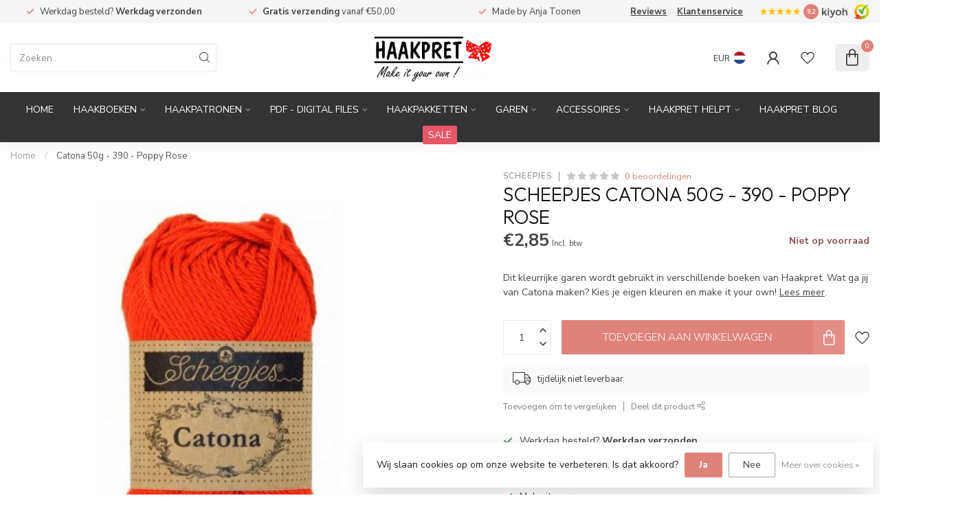

--- FILE ---
content_type: text/javascript;charset=utf-8
request_url: https://www.haakpret.nl/nl/services/stats/pageview.js?product=77806358&hash=9d49
body_size: -412
content:
// SEOshop 24-01-2026 17:45:04